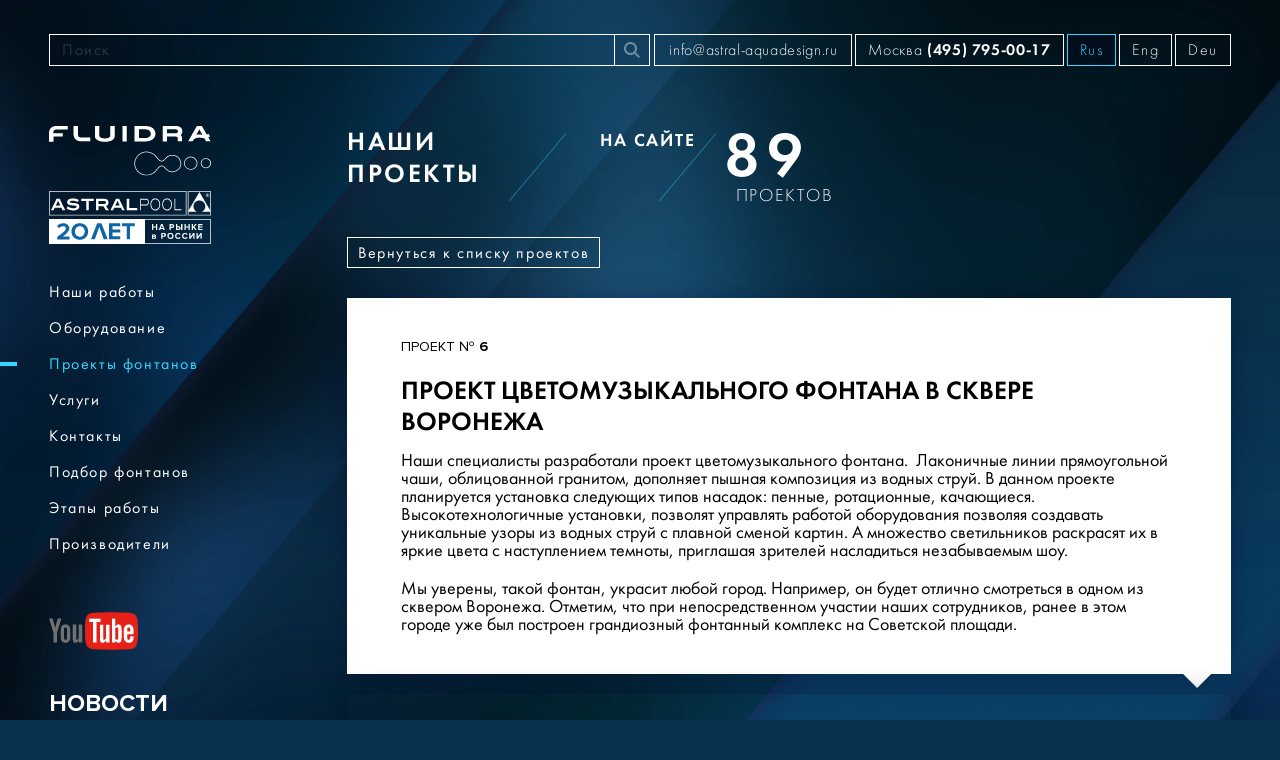

--- FILE ---
content_type: text/html; charset=utf-8
request_url: https://astral-aquadesign.ru/ru/creations/proekt-cvetomuzykalnogo-fontana-v-skvere-voronezha/
body_size: 5942
content:
<!DOCTYPE html>
<html class="no-js" lang="ru">
<head>
    <meta charset="utf-8">
    <meta http-equiv="x-ua-compatible" content="ie=edge">
    <title>Проект цветомузыкального фонтана в сквере Воронежа - Проекты фонтанов - Astral Aquadesign</title>
    <meta name="description" content="В данном проекте планируется установка следующих типов насадок: пенные, ротационные, качающиеся. Высокотехнологичные установки, позволят управлять работой">
    <meta name="keywords" content="Проекты фонтанов">
    <meta name="viewport" content="width=device-width, initial-scale=1.0">
    <!--<meta name="viewport" id="vp" content="width=device-width, initial-scale=1.0">-->
    <meta name="theme-color" content="#0c4094">
    <meta name="apple-mobile-web-app-status-bar-style" content="black-translucent">
    <meta name="format-detection" content="telephone=no">
    <link rel="shortcut icon" href="/favicon.ico?3" type="image/x-icon">
    <link rel="apple-touch-icon" sizes="180x180" href="/i/favicons/apple-touch-icon-180x180.png">
    <link rel="icon" sizes="32x32" href="/i/favicons/favicon-32x32.png" type="image/png">
    <link rel="icon" sizes="16x16" href="/i/favicons/favicon-16x16.png" type="image/png">
    <link rel="stylesheet" href="/css/fonts.min.css">
    <link rel="stylesheet" href="/css/fancybox.css">
    <link rel="stylesheet" href="/css/main.min.css?23.7.7">
    <link rel="stylesheet" href="/css/temp.css?23.7.7">
    <link rel="stylesheet" href="/css/new_css/styles.css?23.7.7">
    <script>window.onload = function(){if (screen.width<768) document.getElementById("vp").setAttribute("content","width=768")}</script>
    <script src="/js/webfontloader.min.js"></script>
<!-- Yandex.Metrika counter -->
<script type="text/javascript" >
   (function(m,e,t,r,i,k,a){m[i]=m[i]||function(){(m[i].a=m[i].a||[]).push(arguments)};
   m[i].l=1*new Date();k=e.createElement(t),a=e.getElementsByTagName(t)[0],k.async=1,k.src=r,a.parentNode.insertBefore(k,a)})
   (window, document, "script", "https://mc.yandex.ru/metrika/tag.js", "ym");
   ym(61671607, "init", {
        clickmap:true,
        trackLinks:true,
        accurateTrackBounce:true,
        webvisor:true,
        ecommerce:"dataLayer"
   });
</script>
<!-- /Yandex.Metrika counter -->
</head>
<body class="">
<noscript><div><img src="https://mc.yandex.ru/watch/61671607" style="position:absolute; left:-9999px;" alt="" /></div></noscript>
<div class="layout">
<a class="skippy sr-only sr-only-focusable" href="#content"><span class="skippy-text">Перейти к содержимому (Нажмите Enter)</span></a>
<header class="header">
    <div class="container">
        <div class="header-container">
            <div class="main-logo">
                <a class="main-logo__wrapper" href="/ru/">
                    <img class="logo-fluidra" src="/i/logo-fluidra.svg?3" width="231" height="72" alt="Fluidra">
                    <img class="logo-ap" src="/i/logo-ap.svg" width="190" height="28" alt="Astral Pool">
                    <img class="logo-20y" src="/i/logo-20y.svg" width="190" height="29" alt="20 лет на рынке в России">
                </a>
            </div>
            <form class="header-search" action="/ru/search/">
                <div class="d-none d-lg-flex" style="width: 100%">
                    <label class="sr-only" for="search">Поиск</label>
                    <input class="form-control" id="search" name="text" type="search" placeholder="Поиск">
                    <button class="btn btn-search" type="submit">
                        <svg class="icon icon-search" fill="currentColor" role="img" aria-hidden="true" focusable="false">
                            <use xlink:href="/i/sprites/sprite.svg#search"></use>
                        </svg><span class="sr-only">Найти</span>
                    </button>
                </div>
                <div class="d-lg-none js-header-search-mobile-toggler">
                    <button class="btn btn-search" type="button">
                        <svg class="icon icon-search" fill="currentColor" role="img" aria-hidden="true" focusable="false">
                            <use xlink:href="/i/sprites/sprite.svg#search"></use>
                        </svg><span class="sr-only">Найти</span>
                    </button>
                </div>
            </form>
            <div class="header-side">
                <div class="header-email d-none d-xl-block"><a class="nav-link" href="mailto:info@astral-aquadesign.ru">info@astral-aquadesign.ru</a></div>
                <div class="header-phone"><a class="nav-link" href="tel:+74957950017">Москва <strong>(495) 795-00-17</strong></a></div>
                <div class="header-langs">
                    <a class="nav-link">Rus</a>
                    <a class="nav-link" href="/en/">Eng</a>
                    <a class="nav-link" href="/de/">Deu</a>
                </div>
            </div>
        </div>
        <div class="d-none d-lg-none js-header-search-mobile mt-2" style="margin-left:194px;">
            <form action="/ru/search/">
                <label class="sr-only" for="search">Поиск</label>
                <input class="form-control" id="search" name="text" type="search" placeholder="Поиск">
            </form>
        </div>
        <nav class="d-xl-none">
            <div class="nav-tabs nav-tabs--tablet">
                <a class="square-link square-link--wide" href="/ru/portfolio/">Наши работы</a>
                <a class="square-link square-link--wide" href="/ru/equipment/fountains/">Оборудование</a>
                <a class="square-link square-link--wide active" href="/ru/creations/">Проекты фонтанов</a>
                <a class="square-link square-link--wide" href="/ru/services/">Услуги</a>
                <a class="square-link square-link--wide" href="/ru/contacts/">Контакты</a>
                <a class="square-link square-link--wide" href="/ru/select-fountain/">Подбор фонтанов</a>
                <a class="square-link square-link--wide" href="/ru/work-stages/">Этапы работы</a>
                <a class="square-link square-link--wide" href="/ru/producers/">Производители</a>
            </div>
        </nav>
    </div>
</header>
<div class="content" id="content">
    <div class="container">
        <div class="main-container">
            <aside class="aside">
                <div class="main-logo">
                    <a class="main-logo__wrapper" href="/ru/">
                        <img class="logo-fluidra" src="/i/logo-fluidra.svg?3" wwidth="231" height="72" alt="Fluidra">
                        <img class="logo-ap" src="/i/logo-ap.svg" width="190" height="28" alt="Astral Pool">
                        <img class="logo-20y" src="/i/logo-20y.svg?2" width="190" height="29" alt="20 лет на рынке в России">
                    </a>
                </div>
            <nav class="nav">
              <ul class="nav-list">
                <li class="nav-item">
                    <a class="nav-link" href="/ru/portfolio/">Наши работы</a>
                </li>
                <li class="nav-item">
                    <a class="nav-link" href="/ru/equipment/fountains/">Оборудование</a>
                </li>
                <li class="nav-item active">
                    <a class="nav-link" href="/ru/creations/">Проекты фонтанов</a>
                </li>
                <li class="nav-item">
                    <a class="nav-link" href="/ru/services/">Услуги</a>
                </li>
                <li class="nav-item">
                    <a class="nav-link" href="/ru/contacts/">Контакты</a>
                </li>
                <li class="nav-item">
                    <a class="nav-link" href="/ru/select-fountain/">Подбор фонтанов</a>
                </li>
                <li class="nav-item">
                    <a class="nav-link" href="/ru/work-stages/">Этапы работы</a>
                </li>
                <li class="nav-item">
                    <a class="nav-link" href="/ru/producers/">Производители</a>
                </li>
              </ul>
            </nav>
            <div class="aside-youtube"><a href="https://youtube.com/channel/UCbeI0eDIGhk_t4NmoBiM1MQ" target="_blank" rel="nofollow"><img src="/i/logo-youtube.svg" width="89" height="38" alt="YouTube" role="img"></a></div>
            <div class="side-news" id="subscription-block">
              <div class="side-news__title title">Новости</div>
              <div class="side-news__descr title">Будьте в курсе последних событий, акций, новостей</div>
              <div class="side-news__link"><a href="#" class="js-toggle-subscription-btn">Подписаться</a></div>
            </div>
            <form class="subscribe-form js-ajax-form" id="subscription-form" action="/subscription/submit/"   style="display:none;">
              <div class="form-group">
                <label class="sr-only" for="name">Имя фамилия</label>
                <input class="form-control shadow" type="text" id="name" name="name" placeholder="Имя фамилия">
              </div>
              <div class="form-group">
                <label class="sr-only" for="email">Email</label>
                <input class="form-control shadow" type="email" id="email" name="email" placeholder="Email">
              </div>
              <div class="form-group">
                <button class="btn btn-blue btn-block btn-subscribe" type="submit">Подписаться</button>
              </div>
              <div class="content-tooltip shadow">
                <div class="content-tooltip__title">Подпишитесь на новости</div>
                <div class="content-tooltip__text">
                  <div class="text-block">
                    <p>Введите свое имя и e-mail для получения на Ваш электронный ящик сообщения о публикации на сайте свежей новости по ассортименту, стоимости товаров, новинкам и т.д.</p>
                  </div>
                </div>
              </div>
            </form>
            </aside>
          <main class="main">
            <div class="projects-heading">
              <h1 class="projects-heading-title">Наши<br>проекты</h1>
              <div class="projects-heading-item">
                <div class="projects-heading-item__label">На сайте</div>
                <div class="projects-heading-item__body"><strong>89</strong><span>проектов</span></div>
              </div>
            </div>
            <nav class="head-nav my-3">
              <div class="link-back"><a class="square-link" href="/ru/creations/">Вернуться к списку проектов</a></div>
            </nav>
            <div class="content-tooltip shadow content-tooltip--up news-article mb-2">
              <div class="content-tooltip__text">
                <div class="news-article__project mb-2">Проект № <strong>6</strong></div>
                <h1 class="news-article__title title">
                    Проект цветомузыкального фонтана в сквере Воронежа
                </h1>
                <div class="text-block">
                  <p class="g-justify-justify">Наши специалисты разработали проект цветомузыкального фонтана.&nbsp; Лаконичные линии прямоугольной чаши, облицованной гранитом, дополняет пышная композиция из водных струй. В данном проекте планируется установка следующих типов насадок: пенные, ротационные, качающиеся. Высокотехнологичные установки, позволят управлять работой оборудования позволяя создавать уникальные узоры из водных струй с плавной сменой картин. А множество светильников раскрасят их в яркие цвета с наступлением темноты, приглашая зрителей насладиться незабываемым шоу.</p>

<p class="g-justify-justify">Мы уверены, такой фонтан, украсит любой город. Например, он будет отлично смотреться в одном из сквером Воронежа. Отметим, что при непосредственном участии наших сотрудников, ранее в этом городе уже был построен грандиозный фонтанный комплекс на Советской площади. &nbsp;</p>

                </div>
              </div>
            </div>
            <div class="stage-media mb-2">
              <div class="product-viewer-carousel swiper-container shadow">
                <div class="swiper-wrapper">
                  <div class="swiper-slide" data-hash="photo-1"><img class="swiper-lazy" data-src="/storage/p/2020/04/29/1588155582_621427_90.jpg" width="3840" height="2160" alt="">
                    <div class="swiper-lazy-preloader"></div>
                  </div>
                  <div class="swiper-slide" data-hash="photo-2"><img class="swiper-lazy" data-src="/storage/p/2020/04/29/1588155581_855788_91.jpg" width="3840" height="2160" alt="">
                    <div class="swiper-lazy-preloader"></div>
                  </div>
                  <div class="swiper-slide" data-hash="photo-3"><img class="swiper-lazy" data-src="/storage/p/2020/04/29/1588155579_044084_36.jpg" width="3840" height="2160" alt="">
                    <div class="swiper-lazy-preloader"></div>
                  </div>
                  <div class="swiper-slide" data-hash="photo-4"><img class="swiper-lazy" data-src="/storage/p/2020/04/29/1588155574_582115_24.jpg" width="3840" height="2160" alt="">
                    <div class="swiper-lazy-preloader"></div>
                  </div>
                  <div class="swiper-slide" data-hash="photo-5"><img class="swiper-lazy" data-src="/storage/p/2020/04/29/1588155572_769169_74.jpg" width="3840" height="2160" alt="">
                    <div class="swiper-lazy-preloader"></div>
                  </div>
                  <div class="swiper-slide" data-hash="photo-6"><img class="swiper-lazy" data-src="/storage/p/2020/04/29/1588155571_150587_14.jpg" width="3840" height="2160" alt="">
                    <div class="swiper-lazy-preloader"></div>
                  </div>
                </div>
                <button class="swiper-button-prev" type="button"></button>
                <button class="swiper-button-next" type="button"></button>
              </div>
              <div class="product-viewer-thumbs-container">
                <div class="product-viewer-thumbs swiper-container">
                  <div class="swiper-wrapper">
                    <div class="swiper-slide"><img class="swiper-lazy" data-src="/storage/p/2020/04/29/1610634476_617070_86.jpg" width="80" height="52" alt="">
                      <div class="swiper-lazy-preloader swiper-lazy-preloader-sm"></div>
                    </div>
                    <div class="swiper-slide"><img class="swiper-lazy" data-src="/storage/p/2020/04/29/1610634473_401860_86.jpg" width="80" height="52" alt="">
                      <div class="swiper-lazy-preloader swiper-lazy-preloader-sm"></div>
                    </div>
                    <div class="swiper-slide"><img class="swiper-lazy" data-src="/storage/p/2020/04/29/1610634469_895044_48.jpg" width="80" height="52" alt="">
                      <div class="swiper-lazy-preloader swiper-lazy-preloader-sm"></div>
                    </div>
                    <div class="swiper-slide"><img class="swiper-lazy" data-src="/storage/p/2020/04/29/1610634466_444900_90.jpg" width="80" height="52" alt="">
                      <div class="swiper-lazy-preloader swiper-lazy-preloader-sm"></div>
                    </div>
                    <div class="swiper-slide"><img class="swiper-lazy" data-src="/storage/p/2020/04/29/1610634463_215978_92.jpg" width="80" height="52" alt="">
                      <div class="swiper-lazy-preloader swiper-lazy-preloader-sm"></div>
                    </div>
                    <div class="swiper-slide"><img class="swiper-lazy" data-src="/storage/p/2020/04/29/1610634460_054632_90.jpg" width="80" height="52" alt="">
                      <div class="swiper-lazy-preloader swiper-lazy-preloader-sm"></div>
                    </div>
                  </div>
                </div>
                <button class="swiper-button-prev" type="button"></button>
                <button class="swiper-button-next" type="button"></button>
              </div>
            </div>
            <h2 class="related-title title">Похожие проекты</h2>
            <div class="works-carousel swiper-container">
              <div class="swiper-wrapper">
                <div class="swiper-slide">
                  <div class="works-card">
                    <div class="works-card__image">
                        <img class="swiper-lazy" data-src="/storage/c/2025/12/09/1765288813_345589_32.jpeg" width="432" height="290" alt="">
                        <div class="swiper-lazy-preloader"></div>
                    </div>
                    <div class="works-card__body">
                      <div class="works-card__title title">Пешеходный динамический фонтан &#34;Торнадо&#34;  Ø 16,0 м с моноструйными и туманными форсунками, г. Выборг</div>
                      <div class="works-item__foot">
                        <div class="works-item__number"><span>Проект № </span><strong>89</strong></div>
                        <div class="works-item__action">
                          <span class="link-more btn-plus">Подробнее <span class="icon-plus"></span></span>
                        </div>
                      </div>
                    </div>
                    <a class="works-card__linkover" href="/ru/creations/peshehodnyj-dinamicheskij-fontan-tornado--160-m-s-monostrujnymi-i-tumannymi/" aria-label="Пешеходный динамический фонтан &#34;Торнадо&#34;  Ø 16,0 м с моноструйными и туманными форсунками, г. Выборг"></a>
                  </div>
                </div>
                <div class="swiper-slide">
                  <div class="works-card">
                    <div class="works-card__image">
                        <img class="swiper-lazy" data-src="/storage/c/2025/11/27/1764257237_954495_45.jpg" width="432" height="290" alt="">
                        <div class="swiper-lazy-preloader"></div>
                    </div>
                    <div class="works-card__body">
                      <div class="works-card__title title">Плоскостной мультимедийный фонтан 26 х 15 метров, г. Ейск (Краснодарский край)</div>
                      <div class="works-item__foot">
                        <div class="works-item__number"><span>Проект № </span><strong>88</strong></div>
                        <div class="works-item__action">
                          <span class="link-more btn-plus">Подробнее <span class="icon-plus"></span></span>
                        </div>
                      </div>
                    </div>
                    <a class="works-card__linkover" href="/ru/creations/ploskostnoj-multimedijnyj-fontan-26-h-15-metrov-g.-ejsk-krasnodarskij-kraj/" aria-label="Плоскостной мультимедийный фонтан 26 х 15 метров, г. Ейск (Краснодарский край)"></a>
                  </div>
                </div>
              </div>
              <button class="swiper-button-prev" type="button"></button>
              <button class="swiper-button-next" type="button"></button>
            </div>
            <nav class="head-nav my-3">
              <div class="link-back"><a class="square-link" href="/ru/creations/">Вернуться к списку проектов</a></div>
            </nav>
          </main>
        </div>
    </div>
</div>
<footer class="footer">
    <div class="container">
        <div class="footer-container">
            <div class="footer-side">
                <div class="footer-logo">
                    <a href="/ru/" aria-label="На главную"><img src="/i/footer/logo-aad.svg?2" width="84" height="30" alt="Astral Aqua Design"></a>
                </div>
                <div class="footer-social"><a href="https://youtube.com/channel/UCbeI0eDIGhk_t4NmoBiM1MQ" target="_blank" rel="nofollow" title="YouTube" aria-label="YouTube">
                    <svg class="icon icon-youtube" fill="currentColor" role="img" aria-hidden="true" focusable="false">
                        <use xlink:href="/i/sprites/sprite.svg#youtube"></use>
                    </svg>
                </a></div>
            </div>
            <div class="footer-content">
                <ul class="footer-menu">
                  <li class="nav-item">
                      <a class="nav-link" href="/ru/about/">О компании</a>
                  </li>
                  <li class="nav-item">
                      <a class="nav-link" href="/ru/news/">Новости</a>
                  </li>
                  <li class="nav-item">
                      <a class="nav-link" href="/ru/useful/">Полезное</a>
                  </li>
                  <li class="nav-item">
                      <a class="nav-link" href="/ru/where-to-buy/">Где купить</a>
                  </li>
                </ul>
                <ul class="footer-menu">
                    <li class="nav-item"><a class="nav-link" href="/ru/my/">Партнёрам/Личный кабинет</a></li>
                  <li class="nav-item">
                      <a class="nav-link" href="/ru/price/">Каталог/Прайс-лист</a>
                  </li>
                  <li class="nav-item">
                      <a class="nav-link" href="/ru/certificates/">Сертификаты</a>
                  </li>
                </ul>
            </div>
        </div>
    </div>
</footer>
</div>
<div id="modal-container"></div>
<script src="/js/libs.min.js?23.7.7"></script>
<script src="/js/fancybox.umd.js?23.7.7"></script>
<script src="/js/cookie.js?23.7.7"></script>
<script src="/js/common.js?23.7.7"></script>
</body>
</html>


--- FILE ---
content_type: application/javascript; charset=utf-8
request_url: https://astral-aquadesign.ru/js/common.js?23.7.7
body_size: 12929
content:
/*Main.js*/
  var AvifSupport = {
    init: function init() {
      function setClass(height, className) {
        document.documentElement.className += (height === 2 ? " " : " no-") + className;
      }

      var image = new Image();

      image.onload = image.onerror = function() {
        setClass(image.height, "avif");
      };

      image.src = "[data-uri]";
    }
  };

  /**
   * swiper gratitudes
   */
  var gratitudescontainer = new Swiper(".gratitudes-container", {
    navigation: {
      nextEl: ".swiper-button-next",
      prevEl: ".swiper-button-prev",
    },
  });

  /* eslint-disable no-undef */
  var MainSlider = {
    config: {
      slider: document.querySelector(".large-slider"),
      background: document.querySelector(".large-slider-background")
    },
    enableSwiper: function enableSwiper() {
      var background = new Swiper(this.config.background, {
        cssMode: true,
        loop: true,
        preloadImages: false,
        lazy: true,
        simulateTouch: false,
        on: {
          lazyImageReady: function lazyImageReady(swiper, slideEl) {
            var slices = [].slice.call(slideEl.querySelectorAll(".slice"));
            var decor = document.querySelector(".large-slider-decor");
            slices.forEach(function(el) {
              el.style.backgroundImage = "url(".concat(webpToJpgIfNeeded(slideEl), ")");
            });
            decor.classList.add("is-shown");
          }
        }
      });
      new Swiper(this.config.slider, {
        controller: {
          control: background
        },
        navigation: {
          prevEl: this.config.slider.querySelector(".swiper-button-prev"),
          nextEl: this.config.slider.querySelector(".swiper-button-next")
        },
        loop: true,
        preloadImages: false,
        lazy: true,
        simulateTouch: false,
        speed: 1000,
        autoplay: {
          delay: 8000
        },
        effect: "fade",
        fadeEffect: {
          crossFade: true
        },
        on: {
          lazyImageReady: function lazyImageReady(swiper, slideEl) {
            var container = slideEl.querySelector(".slices-container");
            var slices = [].slice.call(container.querySelectorAll(".slice"));
            slices.forEach(function(el) {
              el.style.backgroundImage = "url(".concat(webpToJpgIfNeeded(container), ")");
            });
            slideEl.classList.add("swiper-lazy-loaded");
          }
        }
      });

      function webpToJpgIfNeeded(element) {
        var imgName = element.style.backgroundImage.replace(/url\(['"]?(.*?)['"]?\)/i, "$1");

        if (/\.webp$/i.test(imgName) && !Modernizr.webp) {
          return imgName.replace(/\.webp$/i, ".jpg");
        }

        return imgName;
      }
    },
    init: function init() {
      if (this.config.slider && this.config.background) {
        this.enableSwiper();
      }
    }
  };

  /* eslint-disable no-undef */
  var Product = {
    config: {
      carousel: document.querySelector(".product-viewer-carousel"),
      thumbs: document.querySelector(".product-viewer-thumbs")
    },
    enableCarousel: function enableCarousel() {
      var thumbs = new Swiper(this.config.thumbs, {
        slidesPerView: 7,
        spaceBetween: 7,
        lazy: {
          loadPrevNext: true
        },
        navigation: {
          prevEl: ".product-viewer-thumbs-container .swiper-button-prev",
          nextEl: ".product-viewer-thumbs-container .swiper-button-next"
        },
        slideToClickedSlide: true,
        watchOverflow: true,
        on: {
          afterInit: function afterInit() {
            if (this.slides.length < 8) {
              this.el.classList.add("less-thumbs");
            }
          }
        }
      });
      
      var opts = {
        slidesPerView: 1,
        lazy: true,
        navigation: {
          prevEl: ".product-viewer-carousel .swiper-button-prev",
          nextEl: ".product-viewer-carousel .swiper-button-next"
        },
        effect: "fade",
        fadeEffect: {
          crossFade: true
        },
        watchOverflow: true,
        thumbs: {
          swiper: thumbs
        }
      };
      if ( this.config.carousel.classList.contains('js-has-navigation') ) {
        opts.hashNavigation = {
            watchState: true
        };
      }
      new Swiper(this.config.carousel, opts);
    },
    init: function init() {
        if ( this.config.carousel ) {
            var slides = document.querySelectorAll(".product-viewer-carousel .swiper-slide");
            slides.forEach(function(slide) {
                var watermark = document.createElement("span");
                watermark.classList.add('watermark');
                
                slide.insertBefore(watermark, slide.children[0])
            });
            this.enableCarousel();
        }
      $(".scroll-to-top").click(function(evt) {
        evt.preventDefault();
        $("html, body").animate({
          scrollTop: 0
        });
      });
    }
  };

  /* eslint-disable no-undef */
  var Useful = {
    init: function init() {
      var $grid = undefined;
      $(function() {
        $grid = $(".useful-grid");
        triggerMasonry();
      });
      WebFont.load({
        custom: {
          families: ["Futura:n3,n4,n6"],
          urls: ["/css/fonts.min.css"]
        },
        active: function active() {
          triggerMasonry();
        },
        inactive: function inactive() {
          triggerMasonry();
        }
      });

      function triggerMasonry() {
        if (!$grid) {
          return;
        }

        $grid.masonry({
          itemSelector: ".grid-item",
          columnWidth: ".grid-sizer",
          gutter: 20,
          percentPosition: true
        });
      }
    }
  };

    /* eslint-disable no-undef */
  var Works = {
    config: {
      carousel: document.querySelector(".works-carousel"),
      slides: document.querySelectorAll(".works-carousel .swiper-slide"),
    },
    enableSwiper: function enableSwiper() {
      this._mySwiper = new Swiper(this.config.carousel, {
        slidesPerView: 1,
        loop: true,
        spaceBetween: 20,
        navigation: {
          prevEl: ".works-carousel .swiper-button-prev",
          nextEl: ".works-carousel .swiper-button-next"
        },
        loop: true,
        lazy: true,
        watchOverlow: true,
        breakpoints: {
          550: {
            slidesPerView: 2,
          },
        },
      });
    },
    init: function init() {
      var _this = this;

      if ( this.config.carousel && this.config.slides.length > 1) {
        this.enableSwiper();
      }
    }
  };

  /* eslint-disable no-undef */
  var Scanner = {
    config: {
      element: document.getElementById("map-scanner"),
      steps: 500
    },
    init: function init() {
      var _this = this;

      if (!this.config.element) {
        return;
      }

      var container = this.config.element.querySelector(".map-scanner-container");
      var mapBack = this.config.element.querySelector(".map-scanner-image--back1");
      var mapFront = this.config.element.querySelector(".map-scanner-image--front");
      var flag = this.config.element.querySelector(".map-scanner-flag");
      var count = this.config.element.querySelector(".map-scanner-flag__count");
      var label = this.config.element.querySelector(".map-scanner-flag__label");
      var dots = mapBack.querySelectorAll("circle.plot");
      var i = 0;
      var counter = 0;
      var resizeTimeout = false;
      var resizeTime;

    mapBack.style.left = 0;
    mapFront.querySelector('svg').style.left = null;

      var numerate = function numerate(num, word1, word234, word567890) {
        var digit = num % 10;

        if (!word1) {
          word1 = "";
        }

        if (!word234) {
          word234 = word1;
        }

        if (!word567890) {
          word567890 = word1;
        }

        return digit >= 5 || digit == 0 || parseInt(num / 10 % 10) == 1 ? word567890 : digit == 1 ? word1 : word234;
      };

      var play = function play() {
        i++;
        var offsetX = i * 100 / _this.config.steps;
        mapBack.style.width = offsetX + "%";
        mapFront.style.width = 100 - offsetX + "%";
        flag.style.left = offsetX + "%";
        counter = counter + dots.length / _this.config.steps;
        var newCnt = Math.round(counter);
        count.textContent = newCnt;
        var isFlipped = (100 - offsetX) * container.offsetWidth / 100 < flag.querySelector(".map-scanner-flag__body").offsetWidth;
        flag.classList.toggle("is-flipped", isFlipped);

        if (i < _this.config.steps) {
          window.requestAnimationFrame(play);
        } else {
          flag.classList.add("is-over");
          label.textContent = numerate(newCnt, "Город", "Города", "Городов");
        }
      };
        
      var stop = function stop() {
        resizeTime = new Date();
        if (resizeTimeout === false) {
            container.style.display = 'none';
            container.classList.remove("is-loaded");
            setTimeout(function() {
                container.style.display = null;
                mapBack.style.width = "100%";
                mapFront.style.width = "100%";
            }, 0);
            i = _this.config.steps;
            counter = dots.length;
            label.textContent = numerate(dots.length, "Город", "Города", "Городов");

            resizeTimeout = true;
            setTimeout(stopEnd, 200);
        }
      }
      
      var stopEnd = function stopEnd() {
        if (new Date() - resizeTime < 200) {
            setTimeout(stopEnd, 200);
        } else {
            resizeTimeout = false;
            mapFront.style.width = 0;
            flag.style.left = "100%";
            flag.classList.add("is-flipped", "is-over");
            container.classList.add("is-loaded");
        }         
          
      }
      
      var replay = function replay() {
        mapBack.style.width = 0;
        mapFront.style.width = "100%";
        flag.style.left = 0;
        flag.classList.remove("is-flipped", "is-over");
        setTimeout(function() {
          i = 0;
          counter = 0;
          label.textContent = "Городов";
          play();
        }, 0);
      };
      
        container.classList.add("is-loaded");
        play();
        flag.addEventListener("click", function() {
            if (flag && flag.classList.contains("is-over")) {
                replay();
            }
        });

        $(window).on('resize', function () {
            stop();
        });

    }
  };

  /* eslint-disable no-undef */
  var About = {
    config: {
      articleSlider: document.querySelector(".news-article-slider")
    },
    enableCarousel: function enableCarousel() {
      new Swiper(this.config.articleSlider, {
        lazy: true,
        navigation: {
          prevEl: ".news-article-slider .swiper-button-prev",
          nextEl: ".news-article-slider .swiper-button-next"
        },
        pagination: {
          el: ".news-article-slider-container .swiper-pagination",
          type: "bullets",
          clickable: true
        },
        watchOverflow: true,
        on: {
          afterInit: function afterInit() {
            setCaption(this);
          },
          activeIndexChange: function activeIndexChange() {
            setCaption(this);
          }
        }
      });

      function setCaption(el) {
        var text = el.slides[el.activeIndex].dataset.caption || "";
        var caption = document.querySelector("#sliderCaption");

        if (caption) {
          caption.textContent = text;
        }
      }
    },
    init: function init() {
        if ( this.config.articleSlider ) {
            var slides = document.querySelectorAll(".news-article-slider .swiper-slide");
            slides.forEach(function(slide) {
                var watermark = document.createElement("span");
                watermark.classList.add('watermark');
                
                slide.insertBefore(watermark, slide.children[0])
            });
            this.enableCarousel();
        }
    }
  };

  /* eslint-disable no-undef */
  var Gratitudes = {
    config: {
      gratitudes: document.querySelector(".gratitudes-container"),
    },
    enableCarousel: function enableCarousel() {
      new Swiper(this.config.gratitudes, {
        slidesPerView: 3,
        spaceBetween: 16,
        lazy: true,
        navigation: {
          prevEl: ".gratitudes-container .swiper-button-prev",
          nextEl: ".gratitudes-container .swiper-button-next"
        },
        pagination: {
          el: ".gratitudes-body .swiper-pagination",
          type: "bullets",
          clickable: true
        },
        watchOverflow: true
      });
    },
    init: function init() {
      this.enableCarousel();
    }
  };

  /* eslint-disable no-undef */
  var Catalog = {
    config: {
      inputs: document.querySelectorAll(".custom-control-input"),
      checkedClass: "is-checked"
    },
    init: function init() {
      var _this = this;

      if ($("input.is-invalid").length) {
        $("input.is-invalid").tooltip();
      }

      if ($("textarea.is-invalid").length) {
        $("textarea.is-invalid").tooltip();
      }

      [].slice.call(this.config.inputs).forEach(function(item) {
        var wrapper = item.closest(".catalog-item");
        if (!wrapper) return;

        if (item.checked) {
          wrapper.classList.add(_this.config.checkedClass);
        }

        item.addEventListener("change", function() {
          wrapper.classList.toggle(_this.config.checkedClass, item.checked);
        });
      });
    }
  };

  /* eslint-disable no-undef */
  var Stages = {
    config: {
      inputs: document.querySelectorAll(".custom-file input[type='file']")
    },
    init: function init() {
      bsCustomFileInput.init();
      [].slice.call(this.config.inputs).forEach(function(el) {
        el.addEventListener("change", function() {
          el.parentNode.querySelector(".custom-file-label").classList.toggle("is-selected", el.value.length);
        });
      });
    }
  };

  /* eslint-disable no-undef */
  var User = {
    config: {
      inputs: document.querySelectorAll(".custom-control-input"),
      checkedClass: "is-checked"
    },
    init: function init() {
      var _this = this;

      [].slice.call(this.config.inputs).forEach(function(item) {
        var wrapper = item.closest(".manager-select-item");
        if (!wrapper) return;
        var siblings = [].slice.call(wrapper.parentNode.querySelectorAll(".manager-select-item"));

        if (item.checked) {
          wrapper.classList.add(_this.config.checkedClass);
        }

        item.addEventListener("change", function() {
          siblings.forEach(function(el) {
            el.classList.remove(_this.config.checkedClass);
          });
          wrapper.classList.add(_this.config.checkedClass);
        });
      });
    }
  };

  
(function() {
  'use strict';

  window.addEventListener("DOMContentLoaded", function() {
    AvifSupport.init();
    MainSlider.init();
    Product.init();
    Useful.init();
    Works.init();
    About.init();
    Catalog.init();
    Stages.init();
    User.init();
  });
}());


var maps = [];
$(document).ready(function(){

    /**
     * фансибокс
     */
     Fancybox.bind("[data-fancybox]", {});

    document.oncopy = function(){
      
      var selection = window.getSelection();
      
      document.designMode = "on";
      document.execCommand("ForeColor", false, "black");
      
      ///setTimeout(function(){
        document.designMode = "off";
      //}, 100);

    }


    $('.js-custom-collapse-controll').click(function() {
        $($(this).data('target')).collapse('toggle');
        $(this).toggleClass('collapsed');
    });
    var figures = document.querySelectorAll(".news-article__image--fullsize");
    figures.forEach(function(figure) {
        var watermark = document.createElement("span");
        watermark.classList.add('watermark');
        
        figure.insertBefore(watermark, figure.children[0])
    });
    $('.js-toggle-subscription-btn').click(function() {
        $('#subscription-block').fadeOut(200, function() {
            $('#subscription-form').fadeIn();
        });
        
        return false;
    });
    
    $('.js-send-notify-checkbox').change(function() {
        if ( $(this).is(':checked') ) {
            $('#email-form-group label').addClass('is-required')
        }
        else {
            $('#email-form-group label').removeClass('is-required')
        }
    })
    
    $('.js-pagination-limit, .js-place-selector, .js-type-selector').change(function() {

        let limit = $('.js-pagination-limit').val();

        let url = $('.js-pagination-limit').data('url');
        let anchor = $('.js-pagination-limit').data('anchor');
        let char = url.indexOf('?') > 0 ? '&' : '?';
        let params = char + 'limit=' + limit;
        $('.js-place-selector:checked').each(function() {
            params += '&place=' + $(this).val();
        });
        $('.js-type-selector:checked').each(function() {
            params += '&type=' + $(this).val();
        });

        $.cookie('pag_limit', limit, { path: '/' });

        location.href = url + params + (anchor ? ('#' + anchor) : '')
    });

    var getUrlParameter = function getUrlParameter(sParam) {
      var sPageURL = decodeURIComponent(window.location.search.substring(1)),
          sURLVariables = sPageURL.split('&'),
          sParameterName,
          i;
  
      for (i = 0; i < sURLVariables.length; i++) {
          sParameterName = sURLVariables[i].split('=');
  
          if (sParameterName[0] === sParam) {
              return sParameterName[1] === undefined ? true : sParameterName[1];
          }
      }
    };

    /**
     * пагинация, добавим к страницам
     */
    /*let limiter = $('.js-pagination-limit, .js-place-selector, .js-type-selector');
    if( limiter.length > 0 && $.cookie('pag_limit') !== "" ) {
      
        let limit = $.cookie('pag_limit');

        let url = $('.js-pagination-limit').data('url');
        let anchor = $('.js-pagination-limit').data('anchor');
        let char = url.indexOf('?') > 0 ? '&' : '?';
        let params = char + 'limit=' + limit;
        $('.js-place-selector:checked').each(function() {
            params += '&place=' + $(this).val();
        });
        $('.js-type-selector:checked').each(function() {
            params += '&type=' + $(this).val();
        });

        if( getUrlParameter('limit') != limit ) {
          location.href = url + params + (anchor ? ('#' + anchor) : '');
        }
    }*/

    if ( $('.contact-map-container').length ) {
        $('.contact-map-container').on('shown.bs.collapse', function () {
            if( $(this).attr('data-geo-address') ) {
                var _dd = $(this);
                var map = maps[_dd.attr('data-map-id')];
                if ( map && _dd.attr('data-lat') && _dd.attr('data-lng') ) {
                    var placemark = new ymaps.Placemark([_dd.attr('data-lat'), _dd.attr('data-lng')], {
                        balloonContent: _dd.attr('data-geo-address')
                    });
                    map.geoObjects.add(placemark);
                    map.setBounds(ymaps.util.bounds.fromPoints([[_dd.attr('data-lat'), _dd.attr('data-lng')]]), { checkZoomRange: true });
                    _dd.attr('data-geo-lat-lng', _dd.attr('data-lat') + ',' + _dd.attr('data-lng'));
                    _dd.attr('data-geo-address', '');
                    _dd.attr('data-lat', '');
                    _dd.attr('data-lng', '');
                }
            }
        });
    }
    $('.js-map-print-button').click(function() {
        var dd = $(this).parent().parent();
        
        var map = maps[$(dd).attr('data-map-id')];

        if ( map ) {
            if ( $(dd).attr('data-geo-lat-lng') ) {
                var w = 740;
                var h = $(window).height() > 800 ? 800 : $(window).height();
                if ( navigator.userAgent.toLowerCase().indexOf('chrome') > -1 ) {
                    w = $(window).width();
                    h = $(window).height();
                }
                var lang = getCurrentLang();
                var center = map.getCenter();
                var url = 'https://maps.yandex.' + (lang == 'en' || lang == 'de' ? 'com' : 'ru') + '/print/?text=' + $(dd).attr('data-geo-lat-lng') + '&ll=' + center[1] + ',' + center[0] + '&z=' + map.getZoom() + '&l=map';
                window.open(url,'popup','scrollbars=yes,toolbar=no,menubar=no,width=' + w + ',height=' + h);
            }
        }
        return false;
    });

    $('.js-scheme-print-button').click(function() {
        var img = $('img', $(this).parent());
        if ( img.length ) {
            var w = img.width();
            var h = img.height();
            if ( navigator.userAgent.toLowerCase().indexOf('chrome') > -1 ) {
                w = $(window).width();
                h = $(window).height();
            }

            var originalImage = '<img src="' + img.attr('src') + '"/>';
            popup =  window.open('','popup','toolbar=no,menubar=no,width=' + w + ',height=' + h);
            popup.document.open();
            popup.document.write('<html><head></head><body onload="print()" style="text-align: center;">');
            popup.document.write(originalImage);
            popup.document.write('</body></html>');
            popup.document.close();
        }
        return false;
    });

    $('.js-code-print-button').click(function() {
        var cont = $('.js-map-code', $(this).parent());
        if ( cont.length ) {
            var w = 740;
            var h = $(window).height() > 800 ? 800 : $(window).height();
            if ( navigator.userAgent.toLowerCase().indexOf('chrome') > -1 ) {
                w = $(window).width();
                h = $(window).height();
            }

            popup =  window.open('','popup','toolbar=no,menubar=no,width=' + w + ',height=' + h);
            popup.document.open();
            popup.document.write('<html><head></head><body onload="setTimeout(function() {print()}, 1000);"  style="text-align: center;">');
            popup.document.write(cont.attr('data-code'));
            popup.document.write('</body></html>');
            popup.document.close();
        }
        return false;
    });

    initModalOpeners();
    initAjaxForms();

    $('.js-captcha-ready').each(function() {
        this.auth_img = new AuthImage(this);
    });
    
    $('.js-slide-btn').click(function() {
        $($(this).attr('data-container')).slideToggle();
        return false;
    })
    
    if ( $(".map-scanner-container").length ) {
        $(".map-scanner-image--front").mapael({
            map: {
                name: "eurasia",
                zoom: {
                    enabled: false,
                    init: {
                            latitude: 54.159570,
                            longitude: 92.220051,
                            level: 3
                        }
                },
                hover: {
                    enabled: true,
                },
                defaultPlot: {
                    size: 3,
                    attrs: {
                        fill: "#22afd7"
                    },
                    fill: '#22afd7',
                },
                defaultArea: {
                    attrs: {
                        fill: "#012b4b",
                        stroke: "#3fd6f5",
                        "stroke-width": 0.3
                    },
                    attrsHover: {
                        fill: "#012b4b",
                    },
                }
            },
        });
        $.post( '/' + getCurrentLang() + '/ajax/fountains/map/points/' )
        .done(function (data) {
            $(".map-scanner-image--back1").mapael({
                map: {
                    name: "eurasia",
                    zoom: {
                        enabled: false,
                        init: {
                                latitude: 54.159570,
                                longitude: 92.220051,
                                level: 3
                            }
                    },
                    hover: {
                        enabled: true,
                    },
                    defaultPlot: {
                        size: 3,
                        attrs: {
                            fill: "#ff35a7"
                        },
                        fill: '#ff35a7',
                    },
                    defaultArea: {
                        attrs: {
                            fill: "#012b4b",
                            stroke: "#3fd6f5",
                            "stroke-width": 0.3
                        },
                        attrsHover: {
                            fill: "#012b4b",
                        },
                    }
                },
                plots: data
            });
            setTimeout(function() {
                Scanner.init()
            }, 0)
        });
    }
    
    initDealersMap();
    initCartActions();

    $('.js-header-search-mobile-toggler').click(function() {
        $('.js-header-search-mobile').toggleClass('d-none');
    });
    
    initDesignRequestForm();

});

function AuthImage(obj) {
    this.auth_img_div = $('.js-captcha-img', $(obj));
    this.auth_img_link = $('.js-captcha-reload', $(obj));
    this.auth_img_link.click(function(e) {
        obj.auth_img.load();
    });

    this.load = function() {
        $.ajax({
            url: '/' + getCurrentLang() + '/ajax/captcha/',
            success: function (data) {
                obj.auth_img.auth_img_div.html(data);
            }
        });
    }

    this.load();
};

/* Ajax forms */

function initAjaxForms(css) {
    css = css ? css + ' ' : '';

    $(css + '.js-ajax-form').submit(function() {
        return submitFormByAjax($(this));
    });
}

function submitFormByAjax(form) {
    form = $(form);

    if ( form.hasClass('js-sending-process') ) return false;

    form.addClass('js-sending-process');

    if ( typeof CKEDITOR !== 'undefined' ) {
        for ( var i in CKEDITOR.instances ) {
            CKEDITOR.instances[i].updateElement();
        }
    }

    $.post( '/' + getCurrentLang() + '/ajax' + form.attr('action'), form.serialize() )
    .done(function (data) {
        form.removeClass('js-sending-process');
        
        $('.is-invalid', form).tooltip('dispose').removeClass('is-invalid');
        $('.invalid-feedback', form).remove();
        $('#errors', form).html('');

        $('.js-captcha-ready', form).each(function() {
            this.auth_img = new AuthImage(this);
        });
        
        if ( data.result == 'success' ) {
            if ( data.redirectUrl ) {
                location.href = data.redirectUrl;
            }
            if ( data.clearForm ) {
                if ( form.hasClass('design-request-form') ) {
                    $('button[type=submit]', form).removeClass('is-invalid').addClass('btn-green').html('Отправить заявку');
                }
                $('.js-fileupload-file', form).remove();
                $('.fileinput-button').show();
                $('input[type=text],input[type=email],textarea', form).val('');
                $('input[type=checkbox],input[type=radio]').prop('checked', false);
                $('.js-hide-on-clear', form).addClass('d-none');
                $('.js-disable-on-clear', form).addClass('disabled');
            }
            if ( data.collapseForm ) {
                form.closest('.collapse').collapse('toggle');
            }
            if ( data.removeForm ) {
                form.remove();
            }
            if ( data.messageInModal ) {
                createModal({
                    title: data.titleInModal,
                    body: data.messageInModal
                });
            }
            if ( data.messageModalUrl ) {
                showModal( data.messageModalUrl );
            }
            if ( data.backUrl ) {
                location.href = data.backUrl;
            }
            if ( data.checkCallback && typeof callback == 'function' ) {
                callback.call();
            }
            else if ( data.reloadPage ) {
                location.reload(true);
            }
            if ( data.closeModal ) {
                closeModal();
            }
            if ( data.mtime && data.oldMtime ) {
                if ( $('#mtime').val() == data.oldMtime ) {
                    $('#mtime').val(data.mtime);
                }
            }
            if ( data.updateHtml ) {
                if ( data.updateHtml.action == 'remove' ) {
                    $(data.updateHtml.selector).remove();
                }
                else {
                    $(data.updateHtml.selector).html( data.updateHtml.html );
                    
                    initAjaxForms(data.updateHtml.selector);
                    initModalOpeners(data.updateHtml.selector);
                }
            }
            else if ( data.updateValue ) {
                $(data.updateValue.selector).val( data.updateValue.value );
            }
        }
        else if ( data.errorsInModal ) {
            createModal({
                title: "Ошибка",
                body: data.errorsInModal
            });
        }
        else {
            if ( data.errorsText ) {
                var html = '<div class="text-danger mb-2">' + data.errorsText + '</div>';
                $('#errors', form).append(html);
            }
            if ( data.errorsInTooltip ) {
                for ( var key in data.errors ) {
                    var fieldId = '#' + key + '-form-group';
                    $(fieldId + ' .form-control, ' + fieldId + ' .form-label, ' + fieldId + ' .custom-control-input', form).addClass('is-invalid');
                    
                    var errors = $.map(data.errors[key], function(error) {
                        return error;
                    });
                    
                    if ( !data.skipErrorsText ) {
                        $(fieldId + ' .form-control, ' + fieldId + ' .custom-control-input', form).data('title',  errors.join(';') );
                    }
                }
                $("input.is-invalid, textarea.is-invalid").tooltip();
            }
            else {
                for ( var key in data.errors ) {
                    var fieldId = '#' + key + '-form-group';
                    $(fieldId + ' .form-control, ' + fieldId + ' .custom-select, ' + fieldId + ' .form-check-input, ' + fieldId + ' .custom-control-input', form).addClass('is-invalid');
                    
                    var errors = $.map(data.errors[key], function(error) {
                        return '<div class="invalid-feedback">' + error + '</div>';
                    });
                    
                    if ( !data.skipErrorsText ) {
                        $('#' + key + '-form-group', form).append( errors.join('\n') );
                    }
                }
            }
            if ( form.hasClass('design-request-form') ) {
                $('button[type=submit]', form).addClass('is-invalid').removeClass('btn-green').html('Остались <strong>незаполненные поля</strong>');
            }
            initFieldsErrorsClearing(form);
        }
    });

    return false;
}

function initFieldsErrorsClearing(form) {
    $('.form-group input.is-invalid, .form-group textarea.is-invalid, .user-form-group input.is-invalid, .user-form-group textarea.is-invalid', form).on('keypress', function(e){
        if ( !form.hasClass('design-request-form') ) {
            $(this).parent().parent().find('.is-invalid').tooltip('dispose').removeClass('is-invalid');
        }
        else {
            $(this).parent().find('.is-invalid').tooltip('dispose').removeClass('is-invalid');
        }
        $(this).parents('.form-group').find('.invalid-feedback').remove();
        $(this).parents('.form-group').find('.is-invalid').removeClass('is-invalid');
        $(this).parents('.user-form-group').find('.invalid-feedback').remove();
        $(this).parents('.user-form-group').find('.is-invalid').removeClass('is-invalid');
        checkDesignRequestErrors(form);
    });
    $('.form-group select.is-invalid, .form-check input[type="checkbox"].is-invalid, .custom-control-input.is-invalid, .user-form-group select.is-invalid, .user-form-check input[type="checkbox"].is-invalid', form).on('change', function(e){
        $(this).parent().parent().parent().find('.custom-control-input').tooltip('dispose');
        $(this).parents('.form-group').find('.invalid-feedback').remove();
        $(this).parents('.form-group').find('.is-invalid').removeClass('is-invalid');
        $(this).parents('.user-form-group').find('.invalid-feedback').remove();
        $(this).parents('.user-form-group').find('.is-invalid').removeClass('is-invalid');
        checkDesignRequestErrors(form);
    });
}

function checkDesignRequestErrors(form) {
    if ( form.hasClass('design-request-form') ) {
        if ( $('.is-invalid', form).length == 1 ) {
            $('button[type=submit]', form).removeClass('is-invalid').addClass('btn-green').html('Отправить заявку');
        }
    }
}

/* Modals */

function initModalOpeners(css) {
    css = css ? css + ' ' : '';

    if ( $(css + 'a[data-modal]').length ) {
        $(css + 'a[data-modal]').click(function(e) {
            e.preventDefault();
            
            showModal('/' + getCurrentLang() + '/ajax' + $(this).attr('data-modal'));
        });
    }
}

function showModal(modalUrl, modalData) {
    if ( $('#modal-container').hasClass('js-loading-process') ) {
        return false;
    }

    $('#modal-container').addClass('js-loading-process');

    if ( $('#modal-container .modal').length ) {
        $('#modal-container .modal').on('hidden.bs.modal', function(event) {
            modalRequest(modalUrl, modalData);
        });
        
        closeModal();
    }
    else {
        modalRequest(modalUrl, modalData);
    }

    return false;
}

function modalRequest(modalUrl, modalData) {
    $.ajax({
        url: modalUrl,
        data: modalData
    }).done(function(html) {
        $('#modal-container').html(html);
        
        initAjaxForms('#modal-container');
        initModalOpeners('#modal-container');
        initAuthTabs();
        
        $('#modal-container .modal').on('hidden.bs.modal', function(event) {
            $('#modal-container .modal').remove();
        });
        
        $('#modal-container .modal').modal('show');
    }).always(function(){
        $('#modal-container').removeClass('js-loading-process');
    });
}

function closeModal() {
    if ( $('#modal-container .modal').length ) {
        $('#modal-container .modal').modal('hide');
    }
    
    return false;
}

function createModal(options) {
    var guid = generateGuid();
    
    var html = '<div class="modal fade" id="' + guid + '" tabindex="-1" aria-hidden="true">';
    html += '<div class="modal-dialog modal-dialog-centered">';
    html += '<div class="modal-content">';
    html += '<button class="close" type="button" data-dismiss="modal" aria-label="Закрыть">';
    html += '<svg class="icon icon-close" fill="currentColor" role="img" aria-hidden="true" focusable="false">';
    html += '        <use xlink:href="/i/sprites/sprite.svg#close"></use>';
    html += '</svg>';
    html += '</button>';
    html += '<div class="modal-body">';
    html += '<div class="error-icon">';
    html += '<svg class="icon icon-exclamation-circle" fill="currentColor" role="img" aria-hidden="true" focusable="false">';
    html += '<use xlink:href="/i/sprites/sprite.svg#exclamation-circle"></use>';
    html += '</svg>';
    html += '</div>';
    html += '<h3>' + options.title + '</h3>';
    if ( options.body ) {
        html += '<p>' + options.body + '</p>';
    }
    html += '</div>'

    var btnHandlers = [];
    if ( options.buttons ) {
        html += '<div class="modal-footer">';
        for ( var i=0;i<options.buttons.length;i++ ) {
            var btn = options.buttons[i];
            var id = generateGuid();

            html += '<button id=' + id + ' class="btn ' + btn.cls + '"' +
                    ( btn.dismiss ? ' data-dismiss="modal"' : '' ) + '>' + btn.label + '</button>';

            if ( btn.onClick ) {
                btnHandlers.push( { 'id': id, 'onClick': btn.onClick } );
            }
        }

        html += '</div>';
    }

    html += '</div></div></div>';
    
    $('#modal-container').append(html);

    for ( var i=0;i<btnHandlers.length;i++ ) {
        $('#' + btnHandlers[i].id).click(btnHandlers[i].onClick);
    }
    
    $('#' + guid).modal('show');

    $('#' + guid).on('hidden.bs.modal', function(event) {
        $('#' + guid).remove();
    });

    if ( options.onShow ) {
        $('#' + guid).on('shown.bs.modal', options.onShow);
    }

    if ( options.autoHide ) {
        $('#' + guid).on('shown.bs.modal', function(event) {
            setTimeout(function(){ $('#' + guid).modal('hide') }, options.autoHide);
        });
    }

    return false;
}

function initDealersMap() {
    if ( $('.js-dealers-map').length ) {
        ymaps.ready(init);
        function init() {
            var myMap = new ymaps.Map("map", {
                center: [55.76, 37.64],
                zoom: 9
            });
            var bounds = [];
            $('.dealers-card[data-latitude]').each(function() {
                var $block = $(this);
                
                address = $('.js-dealer-address', $block).html();
                
                var myGeoObject = new ymaps.GeoObject({
                  geometry: {
                    type: "Point",
                    coordinates: [$block.data('latitude'), $block.data('longitude')]
                  },
                  properties: {
                    hintContent: address
                  }
                }, {
                  preset: "islands#icon",
                  iconColor: "#126cc0"
                });
                myMap.geoObjects.add(myGeoObject);
                bounds.push([$block.data('latitude'), $block.data('longitude')]);
            });
            if ( bounds.length ) {
                myMap.setBounds(ymaps.util.bounds.fromPoints(bounds), { checkZoomRange: true });
            }
        }
    }
}

/* UTILS */

function getCurrentLang() {
    var res = /\/(ru|en|de)\//.exec(window.location);
    if ( res ) {
        return res[1];
    }
    return 'ru';
}

function generateGuid() {
    function s4() {
        return Math.floor((1 + Math.random()) * 0x10000).toString(16).substring(1);
    }
    return s4() + s4() + '-' + s4() + '-' + s4() + '-' + s4() + '-' + s4() + s4() + s4();
}

/* Cart */

function initCartActions() {
    $('.js-cart-print-btn').off('click').on('click', function() {
        var win = window.open($(this).attr('href'), '_blank');
        win.focus();
        return false;
    });
    $('.order-body.collapse').on('show.bs.collapse', function() {
        var _this = $(this);
        if ( !$('.order-body-inner', _this).length ) {
            $.post( '/' + getCurrentLang() + '/ajax/cart/', { 'order_id': _this.data('order-id') } )
            .done(function (data) {
                _this.html(data);
                _this.collapse('show')
            });
            return false;
        }
    })
    
    $('.js-add-to-cart-btn').off('click').on('click', function() {
        var $btn = $(this);
        
        if ( $btn.hasClass('js-loading-process') ) {
            return false
        }

        $btn.addClass('js-loading-process');
        
        $.post( '/' + getCurrentLang() + '/ajax/cart/action/', { 'action': 'more', 'goods_id': $btn.data('goods-id') } )
        .done(function (data) {
            $btn.removeClass('js-loading-process');
            if (data.result == 'success') {
                updateCartData($btn.data('goods-id'), data.cartData);
            }
        });
        return false;
    });

    $('.js-cart-spinbutton').off('click').on('click', function() {
        var $btn = $(this);
        
        if ( $btn.hasClass('js-loading-process') || $btn.hasClass('disabled') ) {
            return false
        }

        $btn.addClass('js-loading-process');
        
        $.post( '/' + getCurrentLang() + '/ajax/cart/action/', { 'action': $btn.data('action'), 'goods_id': $btn.data('goods-id'), 'min_value': $btn.data('min-value') } )
        .done(function (data) {
            $btn.removeClass('js-loading-process');
            if (data.result == 'success') {
                updateCartData($btn.data('goods-id'), data.cartData);
            }
        });
        return false;
    });
    
    $('.js-cart-delete-btn').off('click').on('click', function() {
        var $btn = $(this);
        
        function deleteAction() {
            if ( $btn.hasClass('js-loading-process') ) {
                return false
            }

            $btn.addClass('js-loading-process');
            
            $.post( '/' + getCurrentLang() + '/ajax/cart/action/', { 'action': 'delete', 'goods_id': $btn.data('goods-id') } )
            .done(function (data) {
                $btn.removeClass('js-loading-process');
                closeModal();
                if (data.result == 'success') {
                    $('li.order-list-row[data-goods-id="' + $btn.data('goods-id') + '"]').remove();
                    if ( $('li.order-list-row').length <= 1 ) {
                        $('li.order-list-row').remove();
                        $('.order-list-body').append('<li class="text-center"><p>Корзина пуста</p></li>')
                    }
                    updateCartData($btn.data('goods-id'), data.cartData);
                }
            });
        }
        
        createModal({
            title: 'Внимание!',
            body: 'Вы действительно хотите удалить товар из заказа?',
            buttons: [
                {
                    'cls': 'btn-secondary',
                    'dismiss': true,
                    'label': 'Отмена',
                },
                {
                    'cls': 'btn-blue',
                    'label': 'Удалить',
                    'onClick': deleteAction
                }
            ],
        });
    })
}

function updateCartData(goodsId, data) {
    if ( data.goodsCount ) {
        $('.js-in-cart-control').removeClass('g-hidden');
        $('.js-not-in-cart-control').addClass('g-hidden');
    }
    else {
        $('.js-in-cart-control').addClass('g-hidden');
        $('.js-not-in-cart-control').removeClass('g-hidden');
    }

    var $less_btn = $('.js-cart-btn-less[data-goods-id="' + goodsId + '"]')
    var min_value = $less_btn.data('min-value') || 0
    if ( min_value >= data.goodsCount ) {
        $('.js-cart-btn-less[data-goods-id="' + goodsId + '"]').addClass('disabled').prop('disabled', true);
    }
    else {
        $('.js-cart-btn-less[data-goods-id="' + goodsId + '"]').removeClass('disabled').prop('disabled', false);
    }
    
    $('#goods-count-' + goodsId).html(data.goodsCount)
    $('#goods-sum-' + goodsId).html(data.goodsSum ? data.goodsSumAsStr : 'По запросу')
    
    $('#cart-total-count').html(data.totalCount)
    $('#cart-total-sum').html(data.totalPrice)
    
    if ( data.totalCount ) {
        $('.header-cart .nav-link').addClass('nav-link--in');
        $('.header-cart svg.icon').removeClass('icon-cart').addClass('icon-cart-in');
        $('.header-cart svg.icon use').attr('xlink:href', '/i/sprites/sprite.svg#cart-in')
    }
    else {
        $('.header-cart .nav-link').removeClass('nav-link--in');
        $('.header-cart svg.icon').removeClass('icon-cart-in').addClass('icon-cart');
        $('.header-cart svg.icon use').attr('xlink:href', '/i/sprites/sprite.svg#cart')
    }

}

function initDesignRequestForm() {
    if ( $('.design-request-form').length ) {
        var form = $('.design-request-form');
        $('[data-check-container]').off('change').on('change', function() {
            var cls = 'disabled';
            if ( $(this).data('check-cls') ) {
                cls = $(this).data('check-cls');
            }
            var el = $(this);
            if ( $(this).data('check-elem') ) {
                el = $('#' + $(this).data('check-elem'));
            }
            if ( el.is(':checked') ) {
                $('#' + $(this).data('check-container')).removeClass(cls);
            }
            else {
                $('#' + $(this).data('check-container')).addClass(cls);
            }
        });
        
        initFileupload('.js-file-field');
    }
}

function initFileupload(filter) {
    $(filter).each(function(){
        var _this = $(this);
        var fu = $('input[type=file]', _this);
        var cont = $('.js-fileupload-files', _this);
        
        var multi = _this.data('multi');
        
        fu.fileupload({
            url: fu.data('upload-url'),
            dataType: 'json',
            formData: { 'attr': _this.data('attr-name') },
            sequentialUploads: true,
            autoUpload: false
        })
        .on('fileuploadadd', function (e, data) {
            var fileupload = $(this);

            _this.closest('.form-group').find('.is-invalid').tooltip('dispose').removeClass('is-invalid');
            checkDesignRequestErrors(_this.closest('form'))
            
            $.each(data.files, function (index, file) {
                file.uploadID = generateGuid();
                
                var html =  '<div class="js-fileupload-file" id="fileupload-file-' + file.uploadID + '">' +
                        '<span>' + file.name + '&nbsp;&nbsp;</span>' +
                        '<div class="progress"><div class="progress-bar"><span class="sr-only">0%</span></div></div>' +
                    '</div>';

                
                if ( multi ) {
                    $(cont).append(html);
                }
                else {
                    $( cont ).html(html);
                    fileupload.parents('.fileinput-button').hide();
                }

                data.submit();
            });
        })
        .on('fileuploaddone', function (e, data) {
            var fileupload = $(this);
            
            $.each(data.files, function (index, file) {
                var json = data.result.files[index];
                if ( json.result == 'success' ) {
                    $('#fileupload-file-' + file.uploadID).html(
                        json.name + '&nbsp;' +
                        '<a href="#" class="js-cancel">x</a>' +
                        '<input type="hidden" name="' + _this.data('attr-name') + '_key" value="' + json.key+ '">'
                    );

                    $('#fileupload-file-' + file.uploadID + ' .js-cancel').click(function(e){
                        e.preventDefault();
                        $('#fileupload-file-' + file.uploadID).remove();
                        
                        fileupload.parents('.fileinput-button').show();
                    });

                    if ( !multi ) {
                        fileupload.parents('.fileinput-button').hide();
                    }
                    fileupload.parents('.form-group').removeClass('has-error').find('.js-errors-block').remove();
                }
                else {
                    $('#fileupload-file-' + file.uploadID).html(
                        '<div class="text-danger">' + json.name + '&nbsp;<a href="#" class="js-cancel">x</a><br>' + json.error + '</div>'
                    );
                    $('#fileupload-file-' + file.uploadID + ' .js-cancel').click(function(e){
                        e.preventDefault();
                        $('#fileupload-file-' + file.uploadID).remove();
                        fileupload.parents('.fileinput-button').show();
                    });
                }
            });
        })
        .on('fileuploadprogress', function (e, data) {
            var element = '#fileupload-file-' + data.files[0].uploadID;

            var progress = parseInt(data.loaded / data.total * 100, 10);

            $(element + ' .progress .progress-bar span').html( progress + '%' );
            $(element + ' .progress .progress-bar').animate({ 'width': progress + '%' }, 300);
        })
        .prop('disabled', !$.support.fileInput)
            .parent().addClass($.support.fileInput ? undefined : 'disabled');
    });
}


--- FILE ---
content_type: image/svg+xml
request_url: https://astral-aquadesign.ru/i/logo-youtube.svg
body_size: 2156
content:
<svg xmlns="http://www.w3.org/2000/svg" width="56" height="24"><g fill="none" fill-rule="evenodd"><path fill="#FFF" d="M25 4h29v16H25z"/><path fill="#707070" fill-rule="nonzero" d="M20.9 19.3h-2.12v-1.24c-.8.94-1.5 1.4-2.23 1.4-.66 0-1.1-.3-1.34-.87a5.2 5.2 0 01-.22-1.67V7.9h2.12v9.26c.05.3.18.42.45.42.4 0 .78-.37 1.23-1V7.9h2.12v11.4m-7.51-7.68c0-1.22-.23-2.13-.66-2.7a2.75 2.75 0 00-2.35-1.1c-1.02 0-1.8.3-2.35 1.1-.44.57-.67 1.5-.67 2.7v4.07c0 1.2.2 2.04.64 2.6.56.8 1.48 1.2 2.37 1.2.9 0 1.82-.4 2.4-1.2.4-.56.6-1.4.6-2.6V11.6l.02.02zm-2.1 4.3c.1 1.13-.25 1.7-.9 1.7-.66 0-1-.57-.9-1.7V11.4c-.1-1.13.24-1.66.9-1.66.65 0 1 .53.9 1.66v4.52zM5.03 13.1v6.2H2.8v-6.2S.47 5.46 0 4.04h2.35L3.92 10l1.56-5.95h2.34l-2.8 9.04"/><path fill="#E62117" fill-rule="nonzero" d="M37.37.21h2.55c1.8 0 7.23.05 11.08.32l.52.05c.73.08 1.83.31 2.82 1.37.77.8 1.14 2.34 1.27 3l.07.4c.05.42.3 2.74.32 5.12v2.8c0 2.22-.21 4.42-.29 5.17l-.03.27s-.33 2.32-1.33 3.34c-1.27 1.34-2.69 1.34-3.34 1.42l-.94.06c-3.21.2-7.16.25-9.27.27h-1.96c-1.84-.02-8.58-.1-10.88-.33-.74-.13-2.41-.09-3.68-1.43-.77-.78-1.14-2.34-1.26-3.01l-.07-.4c-.05-.44-.33-2.9-.33-5.36v-2.8l.01-.76c.05-1.68.2-3.22.28-3.96l.06-.5c.04-.32.39-2.36 1.31-3.3C25.55.61 26.98.61 27.63.53l.94-.06c3-.18 6.62-.24 8.8-.26zM34.21 8h-2.12v8.92c0 .79.1 1.32.22 1.67.24.57.68.87 1.34.87.68 0 1.34-.4 2.07-1.22l.16-.18v1.24H38V8h-2.11v8.59c-.45.63-.83 1-1.23 1-.24 0-.37-.1-.43-.33l-.02-.09V8zm7.46-3.82h-2v15.13h2.02v-1.14c.68.84 1.42 1.28 2.14 1.28.8 0 1.39-.43 1.67-1.27a8.5 8.5 0 00.2-1.98v-4.8a7.6 7.6 0 00-.28-2.27c-.26-.83-.8-1.3-1.6-1.3-.7 0-1.38.4-2 1.1l-.15.17V4.18zm8.5 3.64A2.9 2.9 0 0047.75 9a4.4 4.4 0 00-.68 2.45v4.23c0 1.2.27 2.03.7 2.6a2.87 2.87 0 002.44 1.16 2.8 2.8 0 002.92-2.45l.03-.29.04-.83v-.53h-2.12v.92c0 .28 0 .45-.02.5-.1.5-.35.78-.78.82l-.11.01h-.1c-.57-.06-.84-.52-.87-1.39V14h4.02v-2.33A4.7 4.7 0 0052.57 9a2.83 2.83 0 00-2.4-1.18zM32.41 4.18h-7.04V6.3h2.35v13h2.24v-13h2.45V4.18zM42.74 9.7l-.02.01c.56 0 .83.3.86 1.28v5.04c0 1.13-.25 1.55-.85 1.55-.3 0-.62-.12-.91-.38l-.13-.12v-6.86c.3-.28.63-.47.92-.51l.13-.01zm7.4.01c.63 0 .9.27.94 1.18v1.42h-1.9v-1.25c0-1.05.29-1.35.96-1.35z"/></g></svg>

--- FILE ---
content_type: image/svg+xml
request_url: https://astral-aquadesign.ru/i/logo-ap.svg
body_size: 2867
content:
<svg xmlns="http://www.w3.org/2000/svg" width="160" height="24" fill="none" fill-rule="evenodd"><path stroke="#fff" stroke-opacity=".7" d="M.5.5h135v23H.5zm137 0h22v23h-22z"/><path fill="#fff" d="M156.532 5.89a1.72 1.72 0 01-1.726-1.74c0-.897.8-1.673 1.76-1.673 1.006 0 1.772.743 1.772 1.707 0 .93-.788 1.706-1.807 1.706zm.035-3.148c-.835 0-1.487.62-1.487 1.44s.663 1.463 1.487 1.463c.846 0 1.51-.644 1.51-1.463 0-.81-.642-1.44-1.51-1.44zm-.285 1.607v.764h-.4v-1.85h.675c.537 0 .81.198.81.542 0 .234-.126.39-.412.488l.423.82h-.456l-.366-.764h-.274zm.65-.52c0-.188-.126-.266-.4-.266h-.25v.532h.274c.25 0 .377-.078.377-.266zm-5.914 16.365c5.14-2.32 4.54-10.59-2.444-11.073-6.688.484-8.034 8.172-2.595 11.073h-8.93L148.574 1 160 20.194h-8.982zm-27.11-12.66h.716v10.15h6.156v.968h-6.87V7.534zm-7.288 11.44a4.4 4.4 0 01-3.336-1.52c-.98-1.12-1.476-2.58-1.476-4.376 0-1.766.507-3.24 1.487-4.362.848-.968 2.026-1.535 3.325-1.535 1.3 0 2.467.567 3.314 1.535.98 1.12 1.487 2.595 1.487 4.362 0 1.796-.495 3.255-1.475 4.376-.838.952-2.003 1.52-3.326 1.52zm2.743-9.612c-.705-.768-1.685-1.244-2.743-1.244s-2.048.475-2.742 1.244c-.858.952-1.29 2.196-1.29 3.716 0 2.963 1.597 4.945 4.03 4.945s4.042-1.996 4.042-4.945c0-1.506-.44-2.764-1.3-3.716zm-14.368 9.612a4.4 4.4 0 01-3.337-1.52c-.98-1.12-1.475-2.58-1.475-4.376 0-1.766.506-3.24 1.487-4.362.847-.968 2.025-1.535 3.325-1.535 1.29 0 2.468.567 3.315 1.535.98 1.12 1.485 2.595 1.485 4.362 0 1.796-.494 3.255-1.475 4.376-.836.952-2.003 1.52-3.325 1.52zm2.742-9.612c-.705-.768-1.684-1.244-2.742-1.244s-2.047.475-2.743 1.244c-.857.952-1.288 2.196-1.288 3.716 0 2.963 1.596 4.945 4.03 4.945s4.04-1.996 4.04-4.945c0-1.506-.44-2.764-1.3-3.716zM95.99 14.09h-5.11v4.56h-.716V7.534h6.01c1.477 0 2.4 1.274 2.4 3.317 0 1.98-.98 3.24-2.587 3.24zm1.794-3.285c0-1.552-.638-2.304-1.927-2.304H90.88v4.623h5.24c1.056 0 1.662-.845 1.662-2.318zM76.82 7.535h2.48v8.983h7.886v2.134H76.818V7.534zm-5.852 8.722H64.4l-1.176 2.395h-2.52l5.45-11.117h3.073l5.437 11.117h-2.52l-1.175-2.395zm-3.3-6.695l-2.25 4.56h4.502l-2.252-4.56zm-11.464 9.1l-2.52-3.93H48.97v3.93h-2.49V7.534h8.395c2.335 0 3.864 1.473 3.864 3.64 0 1.75-.793 2.887-2.335 3.348l2.604 4.13h-2.803zM54.59 9.67h-5.62v2.916h5.635c1.06 0 1.67-.568 1.67-1.49 0-.843-.624-1.427-1.685-1.427zm-15.37 8.98h-2.49V9.67h-4.884V7.534h12.26V9.67H39.22v8.982zm-14.013-6.925c3.213.323 4.757 1.166 4.757 3.348 0 2.41-2.095 3.84-5.99 3.84-2.562 0-4.686-.614-6.654-2.09l1.36-1.812c1.754 1.167 3.495 1.72 5.406 1.72 2.068 0 3.23-.646 3.23-1.55 0-.982-1.332-.982-3.512-1.1-3.992-.184-5.96-1.044-5.96-3.27 0-2.182 2-3.563 5.72-3.563 2.507 0 4.53.553 6.03 1.627l-1.414 1.782c-1.445-.845-2.903-1.244-4.504-1.244-2.137 0-3.24.446-3.24 1.167 0 .384.296.645.892.797.977.26 2.293.184 3.88.34zm-12.943 4.53h-6.57L4.52 18.65H2L7.45 7.534h3.07l5.44 11.116h-2.52l-1.176-2.395zm-3.3-6.695l-2.252 4.56h4.502l-2.25-4.56z"/></svg>